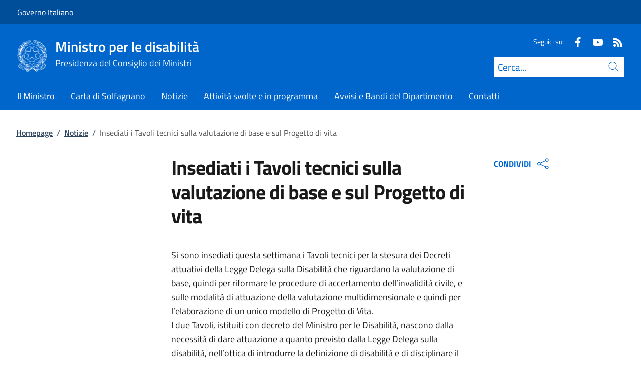

--- FILE ---
content_type: text/html; charset=utf-8
request_url: https://ministrodisabilita.gov.it/it/notizie/insediati-i-tavoli-tecnici-sulla-valutazione-di-base-e-sul-progetto-di-vita/
body_size: 11820
content:



<!DOCTYPE html>
<html lang="it">
    <head>
        <title>Insediati i Tavoli tecnici sulla valutazione di base e sul Progetto di vita</title>
        <meta charset="utf-8">
        <meta http-equiv="x-ua-compatible" content="ie=edge">
        <meta name="viewport" content="width=device-width, initial-scale=1">
        <meta name="description" content="Si sono insediati questa settimana i Tavoli tecnici per la stesura dei Decreti attuativi della Legge Delega sulla Disabilit&#xE0; che riguardano la valutazione di base. ...">
        <link rel="canonical" href="https://ministrodisabilita.gov.it/it/notizie/insediati-i-tavoli-tecnici-sulla-valutazione-di-base-e-sul-progetto-di-vita/" />
        <meta property="og:type" content="article" />
        <meta property="og:url" content="https://ministrodisabilita.gov.it/it/notizie/insediati-i-tavoli-tecnici-sulla-valutazione-di-base-e-sul-progetto-di-vita/" />
        <meta property="og:title" content="Insediati i Tavoli tecnici sulla valutazione di base e sul Progetto di vita" />
            <meta property="og:description" content="Si sono insediati questa settimana i Tavoli tecnici per la stesura dei Decreti attuativi della Legge Delega sulla Disabilit&#xE0; che riguardano la valutazione di base. ..." />
        <meta property="og:site_name" content="Ministro per le disabilit&#xE0;" />
        <meta property="og:updated_time" content="2024-12-05T16:12:06.16Z" />
        <meta name="twitter:card" content="summary" />
        <meta name="twitter:url" content="https://ministrodisabilita.gov.it/it/notizie/insediati-i-tavoli-tecnici-sulla-valutazione-di-base-e-sul-progetto-di-vita/" />
        <meta name="twitter:title" content="Insediati i Tavoli tecnici sulla valutazione di base e sul Progetto di vita" />
            <meta name="twitter:description" content="Si sono insediati questa settimana i Tavoli tecnici per la stesura dei Decreti attuativi della Legge Delega sulla Disabilit&#xE0; che riguardano la valutazione di base. ..." />
            <link rel="icon" href="https://ministrodisabilita.gov.it/media/1190/favicon-96x96.png">
        
        <script src="/sb/registered-js-bundle.js.v639045666363949415"></script>
        <link href="/sb/registered-css-bundle.css.v639045666363949415" rel="stylesheet" />

            <!-- Matomo -->
            <script type="text/plain" data-cookiecategory="analytics">
                var _paq = window._paq = window._paq || [];
                /* tracker methods like "setCustomDimension" should be called before "trackPageView" */
                //_paq.push(["setCookieDomain", "*.www.dominio.it"]);
                //_paq.push(["setDomains", ["*.www.dominio.it"]]);
                _paq.push(['trackPageView']);
                _paq.push(['enableLinkTracking']);
                (function () {
                var u = "https://dmlws-analytics.sogei.it/piwik/";
                _paq.push(['setTrackerUrl', u + 'matomo.php']);
                _paq.push(['setSiteId', '15']);
                _paq.push(['addTracker', 'https://ingestion.webanalytics.italia.it/matomo.php', '40583']);
                var d = document, g = d.createElement('script'), s = d.getElementsByTagName('script')[0];
                g.type = 'text/javascript'; g.async = true; g.src = u + 'matomo.js'; s.parentNode.insertBefore(g, s);
                })();
            </script>
            <noscript><p><img src="https://dmlws-analytics.sogei.it/piwik/matomo.php?idsite=15&amp;rec=1" style="border:0;" alt="" /></p></noscript>
            <!-- End Matomo Code -->

    </head>

    <body>
         

<div class="skiplinks">
    <a class="visually-hidden-focusable" href="#main">Vai al contenuto</a>
    <a class="visually-hidden-focusable" href="#menu">Vai alla navigazione del sito</a>
</div>
         


<!-- PRIMO HEADER -->
<div class="it-header-slim-wrapper notprint" style="background-color:#004d99 !important">
    <div class="container-fluid px-0 px-lg-2 px-xl-3">
        <div class="col-12">
            <div class="it-header-slim-wrapper-content">
                <span class="d-flex">
                        <a class="d-lg-block navbar-brand" href="http://www.governo.it/" style="font-size: 1em">Governo Italiano</a>
                </span>
                

            </div>
        </div>
    </div>
</div>


<header class="it-header-wrapper position-sticky notprint" style="top:0;z-index:1040">
    <div class="it-nav-wrapper">
        <!-- SECONDO HEADER -->
        <div class="it-header-center-wrapper">
            <div class="container-fluid px-0 px-lg-2 px-xl-3">
                <div class="col-12">
                    <div class="it-header-center-content-wrapper">
                        <div class="it-brand-wrapper ms-2 ms-lg-0">
                            <a href="/it/">
                                <img src="/media/1037/logo.png" class="main-header-logo" alt="Logo Repubblica Italiana">
                                <img src="/media/1037/logo.png" class="mobile-header-logo" alt="Logo Repubblica Italiana">
                                <div class="it-brand-text" aria-label="Ministro per le disabilit&#xE0;" role="contentinfo">
                                        <div class="it-brand-title">Ministro per le disabilit&#xE0;</div>
                                        <div class="it-brand-tagline d-none d-md-block lh-lg" style="font-size: 18px;">Presidenza del Consiglio dei Ministri</div>

                                </div>
                            </a>
                        </div>
                        <div class="it-right-zone d-flex flex-column align-items-end">
                            <div class="it-socials d-flex mb-lg-3 mb-md-1">
                                

    <span>
        Seguici su:
    </span>
<ul class="">
        <li class="">
            <a class="" href="https://www.facebook.com/Ufficio-per-le-politiche-in-favore-delle-persone-con-disabilit%C3%A0-115282523354088/" aria-label="Facebook" target="_blank" title="Seguici su Facebook">
                <svg role="presentation" class="icon "><use href="/css/bootstrap-italia/svg/sprites.svg#it-facebook"></use></svg>
            </a>
        </li>
        <li class="">
            <a class="" href="https://www.youtube.com/@MinistroperleDisabilit%C3%A0" aria-label="Youtube" target="_blank" title="Seguici su Youtube">
                <svg role="presentation" class="icon "><use href="/css/bootstrap-italia/svg/sprites.svg#it-youtube"></use></svg>
            </a>
        </li>
        <li class="">
            <a class="" href="https://disabilita.governo.it/it/rss/" aria-label="Rss" target="_blank" title="Seguici sul canale RSS">
                <svg role="presentation" class="icon "><use href="/css/bootstrap-italia/svg/sprites.svg#it-rss"></use></svg>
            </a>
        </li>

</ul>


                            </div>
                                <form id="search" action="/it/search/" method="GET" role="search">
                                    <div class="it-search-wrapper">
                                        <label for="searchInput" class="visually-hidden">Cerca</label>
                                        <input id="searchInput" oninput="enableSearch(this.id)" type="text" class="border-bottom-0 searchbar" placeholder="Cerca..." required name="cerca" id="closedMobileSearch" style="height:41px">
                                        <a class="search-link squared-icon searchbar a-disabled" aria-label="Cerca" href="#" role="button" onclick="document.getElementById('search').submit();" style="height:41px">
                                            <svg role="presentation" id="searchIcon" class="icon icon-blue">
                                                <use href="/css/bootstrap-italia/svg/sprites.svg#it-search"></use>
                                            </svg>
                                        </a>
                                        <svg role="presentation" id="closedSearchbarSvg" role="presentation" class="icon icon-sm icon-white" onclick="showSearchBar()">
                                            <use href="/css/bootstrap-italia/svg/sprites.svg#it-search"></use>
                                        </svg>

                                        <svg role="presentation" id="openedSearchbarSvg" role="presentation" class="d-none" onclick="showSearchBar()" xmlns="http://www.w3.org/2000/svg" xmlns:xlink="http://www.w3.org/1999/xlink" width="20px" height="20px" viewBox="0 0 20 20" version="1.1">
                                            <path style=" stroke:none;fill-rule:nonzero;fill:rgb(100%,100%,100%);fill-opacity:1;" d="M 10.945312 10 L 20 18.917969 L 18.917969 20 L 10 10.945312 L 1.082031 20 L 0 18.917969 L 9.054688 10 L 0 1.082031 L 1.082031 0 L 10 9.054688 L 18.917969 0 L 20 1.082031 Z M 10.945312 10 " />
                                        </svg>
                                    </div>
                                    <input type="submit" hidden />
                                </form>
                        </div>
                    </div>
                </div>
            </div>
        </div>

        <!-- TERZO HEADER -->
        <div class="it-header-navbar-wrapper">
            <div class="container-fluid px-0">
                <div class="col-12">
                    

<nav class="navbar navbar-expand-lg has-megamenu" aria-label="Menu principale">
    <button type="button" aria-label="Mostra/Nascondi menu" class="p-0 border-0 bg-transparent d-lg-none" aria-controls="menu" aria-expanded="false" data-bs-toggle="navbarcollapsible" data-bs-target="#navbar-E">
        <span>
            <svg role="presentation" role="img" aria-label="icona burger menu" class="icon icon-white"><use href="/css/bootstrap-italia/svg/sprites.svg#it-burger"></use></svg>
        </span>
    </button>
    <div class="navbar-collapsable" id="navbar-E">
        <div class="overlay fade"></div>
        <div class="close-div">
            <button type="button" aria-label="Chiudi il menu" class="btn close-menu">
                <span><svg role="presentation" role="img" class="icon"><use href="/css/bootstrap-italia/svg/sprites.svg#it-close-big"></use></svg></span>
            </button>
        </div>
        <div class="menu-wrapper justify-content-lg-between align-items-lg-baseline">
            <ul id="mainMenu" class="navbar-nav w-100 ">
                


            <li class="nav-item dropdown megamenu">
                <a href="/it/il-ministro/" class="nav-link dropdown-toggle px-lg-2 px-xl-3 lh-sm" >
                    <span>Il Ministro</span>
                </a>
            </li>
            <li class="nav-item dropdown megamenu">
                <a href="/it/carta-di-solfagnano/" class="nav-link dropdown-toggle px-lg-2 px-xl-3 lh-sm" >
                    <span>Carta di Solfagnano</span>
                </a>
            </li>
            <li class="nav-item dropdown megamenu">
                <a href="/it/notizie/" class="nav-link dropdown-toggle px-lg-2 px-xl-3 lh-sm" >
                    <span>Notizie</span>
                </a>
            </li>
            <li class="nav-item dropdown megamenu">
                <a href="/it/attivita-svolte-e-in-programma/" class="nav-link dropdown-toggle px-lg-2 px-xl-3 lh-sm" >
                    <span>Attivit&#xE0; svolte e in programma</span>
                </a>
            </li>
            <li class="nav-item dropdown megamenu">
                <a href="/it/avvisi-e-bandi/" class="nav-link dropdown-toggle px-lg-2 px-xl-3 lh-sm" >
                    <span>Avvisi e Bandi del Dipartimento</span>
                </a>
            </li>
            <li class="nav-item dropdown megamenu">
                <a href="/it/contatti/" class="nav-link dropdown-toggle px-lg-2 px-xl-3 lh-sm" >
                    <span>Contatti</span>
                </a>
            </li>

            </ul>
        </div>
    </div>
</nav>
                </div>
            </div>
        </div>
    </div>
        <form id="search-mobile" action="/it/search/" method="GET">
            <div id="searchbarMobileContainer" class="d-flex container-fluid bg-primary border-bottom-0 padding-search-mobile pt-1 pb-2 d-none">
                <label for="openedMobileSearch" class="visually-hidden">Cerca</label>
                <input oninput="enableSearch(this.id)" name="cerca" id="openedMobileSearch" class="border-bottom-0 bg-white" type="search" placeholder="Cerca">
                <a class="search-link squared-icon-mobile bg-white a-disabled" aria-label="Cerca" href="#" onclick="document.getElementById('search-mobile').submit();">
                    <svg role="presentation" id="searchIconMobile" class="icon icon-sm icon-blue">
                        <use href="/css/bootstrap-italia/svg/sprites.svg#it-search"></use>
                    </svg>
                </a>
            </div>
            <input type="submit" hidden />
        </form>
</header>
<div class="it-header-center-wrapper bg-white d-none printvisible">
    <div class="container-fluid px-0 px-lg-2 px-xl-3">
        <div class="row">
            <div class="col-12">
                <div class="it-header-center-content-wrapper">
                    <div class="it-brand-wrapper">
                        <a href="/it/">
                            <img src="/media/hche2gy2/logo-siti-pcm.png" class="print-logo icon " alt="Logo Repubblica Italiana">
                            <div class="it-brand-text">
                                <div class="it-brand-title text-primary">Ministro per le disabilit&#xE0;</div>
                                    <div class="it-brand-tagline d-none d-md-block text-primary" style="line-height:2em">Presidenza del Consiglio dei Ministri</div>

                            </div>
                        </a>
                    </div>
                </div>
            </div>
        </div>
    </div>
</div>

<script>

    function showSearchBar() {
        $("#searchbarMobileContainer").toggleClass("d-none");
        $("#closedSearchbarSvg").toggleClass("d-none");
        $("#openedSearchbarSvg").toggleClass("d-none");
    }

    function enableSearch(id) {
        let tagId = "#" + id;
        let selector = $(`${tagId}`);

        if (selector.val() != "") {
            $(`${tagId} + a`).removeClass("a-disabled")
        }
        else {
            $(`${tagId} + a`).addClass("a-disabled")
        }
    }

    $(document).ready(function () {
        if (window.innerWidth > 768)
            enableSearch("searchInput");
        else
            enableSearch("openedMobileSearch");
    });

</script>
    

        <div id="main">
            

<div class="mx-3 mx-lg-4 px-lg-1 px-1 px-xl-2">
    <div class="col-md-12">
        

<div class="container-xxxl">

<nav class="breadcrumb-container" role="navigation">
        <ol class="breadcrumb mt-4 mb-4">
                    <li class="breadcrumb-item"><a href="/it/" aria-label="Vai alla pagina:: Homepage">Homepage</a><span class="separator">/</span></li>
                    <li class="breadcrumb-item"><a href="/it/notizie/?tab=953f3485-b063-47c5-8b82-12b35ee558eb" aria-label="Vai alla pagina:: Notizie">Notizie</a><span class="separator">/</span></li>
            <li class="breadcrumb-item active" aria-current="page">Insediati i Tavoli tecnici sulla valutazione di base e sul Progetto di vita</li>
        </ol>
    </nav>
</div>



    </div>
    <div class="row">
        <div class="col-md-3">
            <div class="inThisPageContainer">
                


<script>
    function setOffsetGapDiv() {
        let windowWidth = $(window).width();
        let offsetGap = 0;

        if (windowWidth < 992)
            offsetGap = 100;
        else
            offsetGap = 210;

        return offsetGap;
    }

    function changeScrollPadding(navscroll) {
        let windowWidth = $(window).width();

        if (windowWidth < 992)
            navscroll.setScrollPadding(setOffsetGapDiv());
        else
            navscroll.setScrollPadding(setOffsetGapDiv());
    }

    function scrollToDiv(idDiv) {
        let selector = "#" + idDiv;
        let offset = $(selector).offset();
        let scrollto = offset.top - setOffsetGapDiv();
        window.scrollTo({
            top: scrollto + 20,
            behavior: 'smooth'
        });
    }

    $(document).ready(function () {
        var navscrollElement = document.querySelector('#sideNavLinks');
        var navscroll = new bootstrap.NavScroll(navscrollElement);

        changeScrollPadding(navscroll);

        //#region codice necessario solo per debug
        $(window).on("resize", function () {
            changeScrollPadding(navscroll);
        });
        //#endregion
    });
</script>
            </div>
        </div>
        <div class="col-md-6 md-max-width-700">
            <div>
                <h1 class="word-break">
                    Insediati i Tavoli tecnici sulla valutazione di base e sul Progetto di vita
                </h1>
                <div class="d-flex mt-3">
                </div>

            </div>
            <div class="row my-4">
                <div id="main-page" class="col-md-12 it-page-sections-container word-break">

<p>Si sono insediati questa settimana i Tavoli tecnici per la stesura dei Decreti attuativi della Legge Delega sulla Disabilità che riguardano la valutazione di base, quindi per riformare le procedure di accertamento dell’invalidità civile, e sulle modalità di attuazione della valutazione multidimensionale e quindi per l’elaborazione di un unico modello di Progetto di Vita. <br>I due Tavoli, istituiti con decreto del Ministro per le Disabilità, nascono dalla necessità di dare attuazione a quanto previsto dalla Legge Delega sulla disabilità, nell’ottica di introdurre la definizione di disabilità e di disciplinare il procedimento di riconoscimento della relativa condizione semplificandone, e unificando, le attuali procedure.<br>“Attraverso questi due importanti tavoli, i tecnici coinvolti si confronteranno per definire il metodo per la stesura delle norme previste – spiega il Ministro Alessandra Locatelli -, la nostra intenzione è quella di semplificare le procedure e migliorare la qualità di vita delle persone con disabilità e delle loro famiglie. Intendiamo fare un salto di qualità ispirato dai principi della Convenzione Onu al fine di accantonare il sistema di accertamento delle varie condizioni di invalidità civile e disabilità, che ha funzionato per molti anni secondo il confronto tra rigide tabelle e percentuali, innovando ora il sistema e applicando la classificazione internazionale del funzionamento (ICF), così come indicato dall’Europa e dall’Onu stessa. Questi due decreti rappresentano due milestone del Pnrr e, pertanto, saremo chiamati a completare il percorso richiesto entro la primavera del 2024”. <br>I due Tavoli tecnici saranno coordinati dal dottor Daniele Piccione che avrà il compito di tenere costantemente aggiornata il Ministro.</p>                </div>
            </div>
        </div>
        <div class="col-md-3">
            <div class="">
                


    <div class="dropdown notprint mb-2 ms-md-4" style="width:fit-content">
        <div class="align-items-center">
            <button class="d-flex dropdown-toggle sidenav-title text-primary fw-bold text-decoration-none align-items-center border-0 bg-white" aria-label="Apri opzioni di condivisione" data-bs-toggle="dropdown" aria-haspopup="true" aria-expanded="false">
                CONDIVIDI
                <span class="ps-2">
                    <svg role="presentation" class="icon icon-blue"><use href="/css/bootstrap-italia/svg/sprites.svg#it-share"></use></svg>
                </span>
            </button>
            <div class="dropdown-menu">
                <div class="link-list-wrapper share">
                    <ul class="link-list">
                            <li>
                                <a class="list-item right-icon d-flex justify-content-between" href="http://www.facebook.com/sharer/sharer.php?u=https%3a%2f%2fministrodisabilita.gov.it%2fit%2fnotizie%2finsediati-i-tavoli-tecnici-sulla-valutazione-di-base-e-sul-progetto-di-vita%2f" style="padding:0.50em 17px;">
                                    <span>Condividi su Facebook</span>
                                    <svg role="presentation" class="icon icon-sm icon-primary right"><use href="/css/bootstrap-italia/svg/sprites.svg#it-facebook"></use></svg>
                                </a>
                            </li>
                            <li>
                                <a class="list-item right-icon d-flex justify-content-between" href="http://www.x.com/share?text=Insediati&#x2B;i&#x2B;Tavoli&#x2B;tecnici&#x2B;sulla&#x2B;valutazione&#x2B;di&#x2B;base&#x2B;e&#x2B;sul&#x2B;Progetto&#x2B;di&#x2B;vita&url=https%3a%2f%2fministrodisabilita.gov.it%2fit%2fnotizie%2finsediati-i-tavoli-tecnici-sulla-valutazione-di-base-e-sul-progetto-di-vita%2f" style="padding:0.50em 17px;">
                                    <span>Condividi su X</span>
                                    <svg role="presentation" class="icon icon-sm icon-primary right"><use href="/css/bootstrap-italia/svg/sprites.svg#it-twitter"></use></svg>
                                </a>
                            </li>

                    </ul>
                 </div>
            </div>
        </div>

    </div>

<script type="text/javascript">
    function Copy() {
        var copyText = "https://ministrodisabilita.gov.it/it/notizie/insediati-i-tavoli-tecnici-sulla-valutazione-di-base-e-sul-progetto-di-vita/";
        navigator.clipboard.writeText(copyText);
    }
</script>



            </div>
        </div>

    </div>
</div>




<script>
    $("#main-page h2").addClass("it-page-section");

    $('#main-page a').each(function(){
        let id = $(this).attr('href');

        if (id && id.startsWith('#')) {
            id = id.substring(1);
            $(this).attr('onclick', `scrollToDiv('${id}')`);
            $(this).removeAttr('href');
            $(this).addClass('btn-link');
            $(this).css('cursor', 'pointer');
        }
    });

    $(".overflow-md-x:has(> table:not(.table-responsive))").addClass("table-responsive");
</script>
        </div>
        
<footer class="it-footer notprint">
    <div class="it-footer-main bg-dark" style="background-color:#003366 !important">
        <div class="container-fluid">
            <div class="row">
                <section>
                    <div class="row clearfix">
                        <div class="col-sm-12">
                            <div class="it-brand-wrapper pb-0">
                                <a href="/it/" data-focus-mouse="false">
                                        <img src="/media/1037/logo.png" class="icon" alt="Logo.png" />
                                    <div>
                                        <span class="footer-it-brand-title">Ministro per le disabilit&#xE0;</span>
                                            <div class="it-brand-tagline d-none d-md-block lh-lg" style="font-size: 18px;">Presidenza del Consiglio dei Ministri</div>
                                    </div>

                                </a>
                            </div>
                        </div>
                    </div>
                </section>
                    <section class="py-4 border-secondary border-bottom">
                        <div class="row">


                                            <div class="col-xl-3 col-lg-6 pb-2">
                                                    <span class="fs-5 pb-3 d-block text-uppercase fw-semibold" role="heading">Sede</span>

                                                    <div class="contactBoxTextFooter">
                                                        <p>Largo Chigi, 19</p>
<p>00187 Roma</p>
                                                    </div>
                                            </div>
                                            <div class="col-xl-3 col-lg-6 pb-2">
                                                    <span class="fs-5 pb-3 d-block text-uppercase fw-semibold" role="heading">Contatti</span>

                                                    <div class="contactBoxTextFooter">
                                                        <p><a href="http://disabilita.governo.it/it/contatti/">Come inviare segnalazioni</a></p>
                                                    </div>
                                            </div>
                                            <div class="col-xl-4 col-lg-6 pb-2">
                                                    <span class="fs-5 pb-3 d-block text-uppercase fw-semibold" role="heading">Accessibilit&#xE0;</span>

                                                    <div class="contactBoxTextFooter">
                                                        <p><a href="https://form.agid.gov.it/view/2e4e8a40-93dd-11f0-a64b-67ce6c252978">Dichiarazione di accessibilità</a><br><br><a rel="noopener" href="mailto:ufficio.disabilita@governo.it?subject=Feedback accessibilità sito" target="_blank" data-anchor="?subject=Feedback accessibilità sito">Invia un feedback sull'accessibilità di questo sito</a></p>
                                                    </div>
                                            </div>
                        </div>
                    </section>
            </div>
        </div>
    </div>
        <div class="it-footer-small-prints clearfix ">
            <div class="container-fluid ">

                <ul class="it-footer-small-prints-list list-inline mb-0 d-flex flex-column flex-md-row ">
                        <li>
                                    <a class="list-item text-decoration-underline" href="/it/attuazione-misure-pnrr/"><span class="text-white">Attuazione Misure PNRR</span></a>
                        </li>
                        <li>
                                    <a class="list-item text-decoration-underline" href="http://presidenza.governo.it/AmministrazioneTrasparente/"><span class="text-white">Amministrazione trasparente</span></a>
                        </li>
                        <li>
                                    <a class="list-item text-decoration-underline" href="/it/privacy/"><span class="text-white">Privacy</span></a>
                        </li>
                        <li>
                                    <a class="list-item text-decoration-underline" href="/it/note-legali/"><span class="text-white">Note legali</span></a>
                        </li>
                        <li>
                                    <a class="list-item text-decoration-underline" href="/it/concessione-patrocinio/"><span class="text-white">Concessione patrocinio</span></a>
                        </li>
                        <li>
                                    <a class="list-item text-decoration-underline" role="button" href="" data-cc="c-settings"><span class="text-white">Preferenze cookie</span></a>
                        </li>
                </ul>

            </div>
        </div>
</footer>
        
<div class="d-flex align-items-center notprint">
    <a href="#" aria-hidden="true" tabindex="-1" data-bs-toggle="backtotop" aria-label="torna in cima" class="back-to-top shadow" style="z-index: 9999; bottom: 65px;">
        <svg role="presentation" class="icon icon-light"><use href="/css/bootstrap-italia/svg/sprites.svg#it-arrow-up"></use></svg>
    </a>
</div>

        
    </body>
</html>



<script>

    window.addEventListener('load', function () {

        // obtain plugin
        const cc = initCookieConsent();
        const ifm = iframemanager();
        
        ifm.run({
            currLang: document.documentElement.getAttribute('lang'),
            showBtn: false,
            services: {

                            youtube: {
                            embedUrl: '{data-id}',
                            thumbnailUrl: function (id, setThumbnail) {
                                var video_id;
                                var regExp = /^.*(youtu\.be\/|v\/|u\/\w\/|embed\/|watch\?v=|\&v=)([^#\&\?]*).*/;
                                var match = id.match(regExp);
                                if (match && match[2].length == 11) {
                                    video_id = match[2];
                                } else {
                                    //error
                                }
                                var url = "https://i3.ytimg.com/vi/" + video_id + "/hqdefault.jpg";
                                setThumbnail(url);
                            },

                            iframe: {
                                allow: 'accelerometer; encrypted-media; gyroscope; picture-in-picture; fullscreen;',
                            },
                            cookie: {
                                name: 'cc_youtube'
                            },
                            languages: {
                                it: {
                                    notice: 'Questo video incorporato via YouTube utilizza cookie di terze parti ed è attualmente disabilitato. È possibile attivarne il funzionamento tramite le <a data-cc="c-settings" role="button">preferenze cookie</a> del sito',
                                    loadBtn: 'Carica il video',
                                    loadAllBtn: 'Non chiedere nuovamente'
                                },
                                en: {
                        notice: 'This video embedded via YouTube uses third party cookies and is currently disabled. It is possible to view it through the <a data-cc="c-settings" role="button">cookie preferences</a>',
                                    loadBtn: 'Load video',
                                    loadAllBtn: 'Don\'t ask again'
                                }
                            }
                        },
                                }
        });

        cc.run({
            current_lang: document.documentElement.getAttribute('lang'),
            autoclear_cookies: true,
            page_scripts: true,
            // mode: 'opt-in'                          // default: 'opt-in'; value: 'opt-in' or 'opt-out'
            // delay: 0,                               // default: 0
            // auto_language: null                     // default: null; could also be 'browser' or 'document'
            // autorun: true,                          // default: true
            // force_consent: false,                   // default: false
            hide_from_bots: true,                  // default: false
            // remove_cookie_tables: false             // default: false
            // cookie_name: 'cc_cookie',               // default: 'cc_cookie'
            // cookie_expiration: 182,                 // default: 182 (days)
            // cookie_necessary_only_expiration: 182   // default: disabled
            // cookie_domain: location.hostname,       // default: current domain
            // cookie_path: '/',                       // default: root
            // cookie_same_site: 'Lax',                // default: 'Lax'
            // use_rfc_cookie: false,                  // default: false
            // revision: 0,                            // default: 0

            gui_options: {
                consent_modal: {
                    layout: 'bar', // box,cloud,bar
                    position: 'top left', // bottom,middle,top + left,right,center
                    transition: 'slide' // zoom,slide
                },
                settings_modal: {
                    layout: 'bar', // box,bar
                    position: 'left', // right,left (available only if bar layout selected)
                    transition: 'slide' // zoom,slide
                }
            },

            onFirstAction: function (user_preferences, cookie) {
                // callback triggered only once
            },

            onAccept: function (cookie) {

                if (cc.allowedCategory('cc-youtube') && true) {
                    ifm.acceptService('youtube');
                }
                if (cc.allowedCategory('cc-facebookservice') && false) {
                    ifm.acceptService('facebookservice');
                }
                if (cc.allowedCategory('cc-vimeo') && false) {
                    ifm.acceptService('vimeo');
                }
                if (cc.allowedCategory('cc-googlemaps') && false) {
                    ifm.acceptService('googlemaps');
                }
                if (cc.allowedCategory('cc-powerbi') && false) {
                    ifm.acceptService('powerbi');
                }
                if (cc.allowedCategory('cc-servizio') && false) {
                    ifm.acceptService('genericservice');
                }
            },

            onChange: function (cookie, changed_preferences) {

                if (!cc.allowedCategory('cc-youtube')) {
                    ifm.rejectService('youtube');
                }
                else {
                    ifm.acceptService('youtube');
                    document.querySelectorAll("div[data-service='youtube']").forEach(function (item) {
                        item.classList.add("accepted");
                    });
                    
                }
                if (!cc.allowedCategory('cc-facebookservice')) {
                    ifm.rejectService('facebookservice');
                }
                else {
                    ifm.acceptService('facebookservice');
                }
                if (!cc.allowedCategory('cc-vimeo')) {
                    ifm.rejectService('vimeo');
                }
                else {
                    ifm.acceptService('vimeo');
                }
                if (!cc.allowedCategory('cc-googlemaps')) {
                    ifm.rejectService('googlemaps');
                }
                else {
                    ifm.acceptService('googlemaps');
                }
                if (!cc.allowedCategory('cc-powerbi')) {
                    ifm.rejectService('powerbi');
                }
                else {
                    ifm.acceptService('powerbi');
                }
                if (!cc.allowedCategory('cc-servizio')) {
                    ifm.rejectService('genericservice');
                }
                else {
                    ifm.acceptService('genericservice');
                }
            },

            languages: {
                'it': {
                    consent_modal: {
                        title: '',
                        description: '<p class="u-color-white u-text-r-xs u-lineHeight-m u-padding-r-bottom"><p>Questo sito utilizza cookie tecnici e di terze parti.<br>Puoi liberamente prestare, rifiutare o revocare il tuo consenso, in qualsiasi momento, accedendo al pannello delle preferenze cookie, raggiungibile dal footer.<br>Per saperne di più consulta la privacy policy.</p><button type="button" data-cc="c-settings" class="cc-link" arial-label="Impostazioni cookie">Preferenze cookie</button></p>',
                        primary_btn: {
                            text: 'ACCETTA TUTTI',
                            role: 'accept_all' // 'accept_selected' or 'accept_all'
                        },
                        secondary_btn: {
                            text: 'RIFIUTA TUTTI',
                            role: 'accept_necessary' // 'settings' or 'accept_necessary'
                        }
                    },
                    settings_modal: {
                        title: 'Preferenze cookie',
                        save_settings_btn: 'Salva le impostazioni',
                        accept_all_btn: 'ACCETTA TUTTI',
                        reject_all_btn: 'RIFIUTA TUTTI',
                        close_btn_label: 'Chiudi',
                        cookie_table_headers: [{
                            col1: 'Name'
                        },
                        {
                            col2: 'Domain'
                        },
                        {
                            col3: 'Expiration'
                        },
                        {
                            col4: 'Description'
                        }
                        ],
                        blocks: [{
                            title: '',
                            description: '<p class="u-color-white u-text-r-xs u-lineHeight-m u-padding-r-bottom"><p>Questo sito utilizza cookie tecnici e di terze parti.<br>Puoi liberamente prestare, rifiutare o revocare il tuo consenso, in qualsiasi momento, accedendo al pannello delle preferenze cookie, raggiungibile dal footer.<br>Per saperne di più consulta la privacy policy.</p>'
                        }, {
                            title: 'Cookie tecnici necessari',
                            description: 'Cookie tecnici necessari per il funzionamento del sito',
                            toggle: {
                                value: 'necessary',
                                enabled: true,
                                readonly: true // cookie categories with readonly=true are all treated as "necessary cookies"
                            }
                        }, {
                            title: 'Cookie analitici',
                            description: 'Utilizzati per raccogliere, in forma anonima, informazioni statistiche e aggregate sulle modalità di navigazione degli utenti.',
                            toggle: {
                                value: 'analytics',
                                enabled: false,
                                readonly: false
                            }
                        },


                            {
                                title: 'Cookie per i video Youtube',
                                description: 'Cookie che consentono la riproduzione dei video Youtube',
                                toggle: {
                                    value: 'cc-youtube',
                                    enabled: false,
                                    readonly: false
                                }
                            },
            




                            ]
                    }
                },
                'en': {
                    consent_modal: {
                        title: '',
                        description: '<p class="u-color-white u-text-r-xs u-lineHeight-m u-padding-r-bottom"><p>Questo sito utilizza cookie tecnici e di terze parti.<br>Puoi liberamente prestare, rifiutare o revocare il tuo consenso, in qualsiasi momento, accedendo al pannello delle preferenze cookie, raggiungibile dal footer.<br>Per saperne di più consulta la privacy policy.</p><button type="button" data-cc="c-settings" class="cc-link" arial-label="Impostazioni cookie">Preferenze cookie</button></p>',
                        primary_btn: {
                            text: 'ACCETTA TUTTI',
                            role: 'accept_all' // 'accept_selected' or 'accept_all'
                        },
                        secondary_btn: {
                            text: 'RIFIUTA TUTTI',
                            role: 'accept_necessary' // 'settings' or 'accept_necessary'
                        }
                    },
                    settings_modal: {
                        title: 'Cookie preferences',
                        save_settings_btn: 'Save settings',
                        accept_all_btn: 'ACCETTA TUTTI',
                        reject_all_btn: 'RIFIUTA TUTTI',
                        close_btn_label: 'Close',
                        cookie_table_headers: [{
                            col1: 'Name'
                        },
                        {
                            col2: 'Domain'
                        },
                        {
                            col3: 'Expiration'
                        },
                        {
                            col4: 'Description'
                        }
                        ],
                        blocks: [{
                            title: '',
                            description: '<p class="u-color-white u-text-r-xs u-lineHeight-m u-padding-r-bottom"><p>Questo sito utilizza cookie tecnici e di terze parti.<br>Puoi liberamente prestare, rifiutare o revocare il tuo consenso, in qualsiasi momento, accedendo al pannello delle preferenze cookie, raggiungibile dal footer.<br>Per saperne di più consulta la privacy policy.</p>',
                        }, {
                            title: 'Strictly necessary cookies',
                            description: 'These cookies are essential for the proper functioning of my website. Without these cookies, the website would not work properly',
                            toggle: {
                                value: 'necessary',
                                enabled: true,
                                readonly: true // cookie categories with readonly=true are all treated as "necessary cookies"
                            }
                        }, {
                            title: 'Analytics cookies',
                            description: 'Used to collect, anonymously, statistical and aggregate information on how users navigate.',
                            toggle: {
                                value: 'analytics',
                                enabled: false,
                                readonly: false
                            }
                        },

                            {
                                title: 'Youtube service cookies',
                                description: 'These cookies allow the website to run Youtube videos',
                                toggle: {
                                    value: 'cc-youtube',
                                    enabled: false,
                                    readonly: false
                                }
                            },
            
                            ]
                    }
                }
            }
        });
    });
</script>
